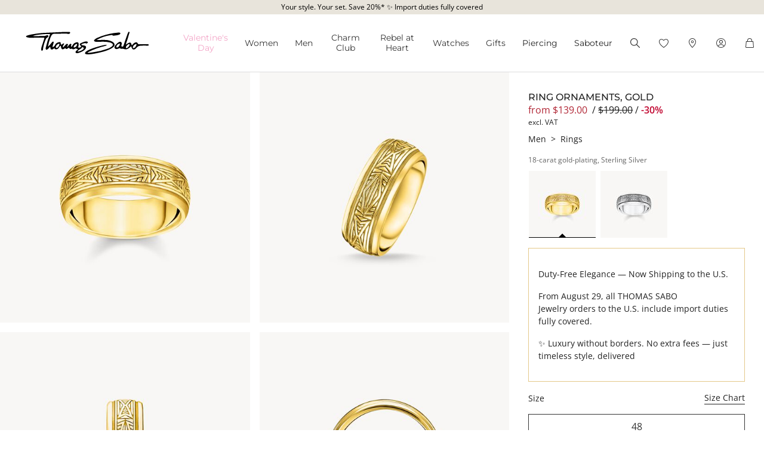

--- FILE ---
content_type: text/javascript; charset=utf-8
request_url: https://p.cquotient.com/pebble?tla=aaqy-TS_US&activityType=viewProduct&callback=CQuotient._act_callback0&cookieId=abQBTQHWf2S7bzBok1SVuAJhEr&userId=&emailId=&product=id%3A%3ATR2277%7C%7Csku%3A%3A%7C%7Ctype%3A%3Avgroup%7C%7Calt_id%3A%3ATR2277-413-39-VG&realm=AAQY&siteId=TS_US&instanceType=prd&locale=en_US&referrer=&currentLocation=https%3A%2F%2Fwww.thomassabo.com%2FUS%2Fen_US%2Fpd%2Fring%2FTR2277-413-39-VG.html&ls=true&_=1769688857085&v=v3.1.3&fbPixelId=__UNKNOWN__&json=%7B%22cookieId%22%3A%22abQBTQHWf2S7bzBok1SVuAJhEr%22%2C%22userId%22%3A%22%22%2C%22emailId%22%3A%22%22%2C%22product%22%3A%7B%22id%22%3A%22TR2277%22%2C%22sku%22%3A%22%22%2C%22type%22%3A%22vgroup%22%2C%22alt_id%22%3A%22TR2277-413-39-VG%22%7D%2C%22realm%22%3A%22AAQY%22%2C%22siteId%22%3A%22TS_US%22%2C%22instanceType%22%3A%22prd%22%2C%22locale%22%3A%22en_US%22%2C%22referrer%22%3A%22%22%2C%22currentLocation%22%3A%22https%3A%2F%2Fwww.thomassabo.com%2FUS%2Fen_US%2Fpd%2Fring%2FTR2277-413-39-VG.html%22%2C%22ls%22%3Atrue%2C%22_%22%3A1769688857085%2C%22v%22%3A%22v3.1.3%22%2C%22fbPixelId%22%3A%22__UNKNOWN__%22%7D
body_size: 433
content:
/**/ typeof CQuotient._act_callback0 === 'function' && CQuotient._act_callback0([{"k":"__cq_uuid","v":"abQBTQHWf2S7bzBok1SVuAJhEr","m":34128000},{"k":"__cq_bc","v":"%7B%22aaqy-TS_US%22%3A%5B%7B%22id%22%3A%22TR2277%22%2C%22type%22%3A%22vgroup%22%2C%22alt_id%22%3A%22TR2277-413-39-VG%22%7D%5D%7D","m":2592000},{"k":"__cq_seg","v":"0~0.00!1~0.00!2~0.00!3~0.00!4~0.00!5~0.00!6~0.00!7~0.00!8~0.00!9~0.00","m":2592000}]);